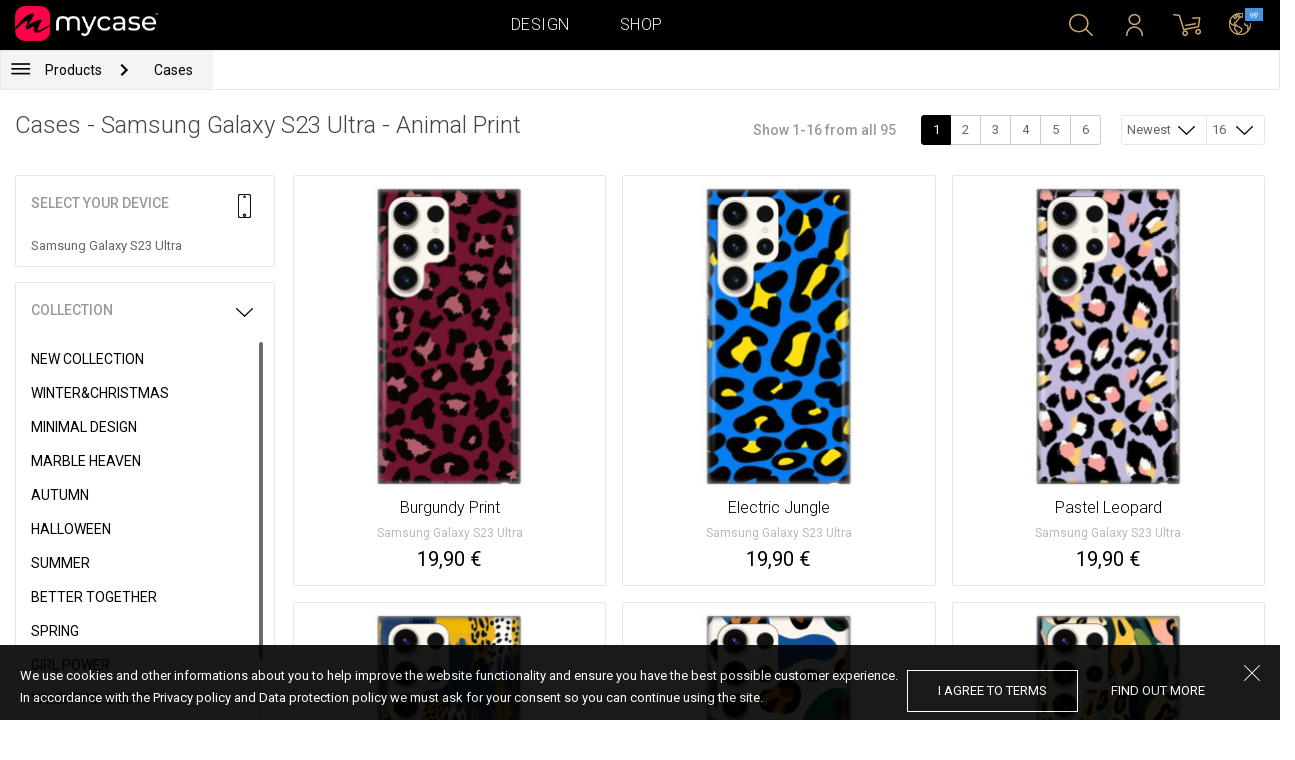

--- FILE ---
content_type: text/html; charset=UTF-8
request_url: https://at.mycase-online.com/shop/cases/samsung-galaxy-s23-ultra/1?collection=animal-print&sort=newest
body_size: 8068
content:
<!DOCTYPE html>
<html lang="en">
    <head>
    <meta charset="utf-8">
    <meta http-equiv="X-UA-Compatible" content="IE=edge">

    <meta name="viewport" content="width=device-width, initial-scale=1.0, maximum-scale=1.0, user-scalable=0">

    <title>Cases - Samsung Galaxy S23 Ultra - Animal Print</title><link rel="canonical" href="https://eu.mycase-online.com/shop/cases/samsung-galaxy-s23-ultra/1"/>
        <meta property="og:url" content="http://at.mycase-online.com/shop/cases/samsung-galaxy-s23-ultra/1?collection=animal-print&sort=newest" />
        <meta property="og:title" content="Cases - Samsung Galaxy S23 Ultra - Animal Print" />
        <meta property="og:description" content="" />
        <meta property="og:image" content="http://eu.mycase-online.com/css/img/mycase-brand-logo.png" />
    
        <meta name="theme-color" content="#000000">
        <meta name="msapplication-navbutton-color" content="#000000">
        <meta name="apple-mobile-web-app-status-bar-style" content="#000000">
    

    <base href="/">

    <meta name="apple-itunes-app" content="app-id=1068604520">
    <meta name="google-play-app" content="app-id=com.vladan.mycase.androidcasedesigner">

    <!-- prevent google from translating site -->
    <meta name="google" content="notranslate"/>

    <link rel="shortcut icon" href="/favicon.png">
    <link href="https://fonts.googleapis.com/css?family=Roboto:300,400,400i,500,700&amp;subset=latin-ext" rel="stylesheet">

    <style type="text/css">
        * {
            -ms-touch-action: manipulation;
            touch-action: manipulation;
        }
    </style>

    <script src="/webapp/js/events.js?v=1.3" type="text/javascript"></script>
    <script type="text/javascript">

        function __appLogin(userId) {
            if (typeof AndroidInterface != "undefined") {
                   AndroidInterface.login(userId);
            } else {
                __appMessage({login: 'login', user_id: userId});
            }
        }
        function __appLogout() {
            if (typeof AndroidInterface != "undefined") {
                AndroidInterface.logout();
            } else {
                __appMessage({login: 'login'});
            }
        }
        window.logout = function() {
            $.ajax({
                url: '/ajax_calls/auth/logout.php',
                method: 'GET',
                success: function(data) {
                    __appLogout();
                    window.location.href = '/';
                }
            });
        }

        window.testCallBack = function(message) {
            alert(message);
        }

        //APP BACK, MOBILE SEARCH AND NAV CLOSE
        var back_button_stack = [];
        window.__appBack = function() {
            var length = back_button_stack.length;
            if (length > 0) {
                var action = back_button_stack[length - 1];
                switch(action) {
                    case 'search-open':
                        mobileSearchClose();
                        break;
                    case 'nav-open':
                        mobileNavClose();
                        break;
                    default:
                    // code to be executed if n is different from case 1 and 2
                }
            } else {
                window.history.go(-1);
            }
        }

        function mobileNavClose() {
            $('.mobile-nav').removeClass('open');
            if (back_button_stack.length && back_button_stack[back_button_stack.length - 1] == 'nav-open') {
                back_button_stack.pop('nav-open');
            }
        }
        function mobileSearchClose() {
            $('.mobile-search').removeClass('show');
            $('html').removeClass('modal-open');
            $('.body-overlay').removeClass('open');
            if (back_button_stack.length && back_button_stack[back_button_stack.length - 1] == 'search-open') {
                back_button_stack.pop('search-open');
            }
        }
    </script>

    <script type="text/javascript">

        var WEBAPP = false;
        var WEBAPP_IOS = false;
        var WEBAPP_ANDROID = false;

        var devices = []; //filled on device-select.php page

        var js_lang = {
            add_to_cart: 'Add to cart',
            unexpected: 'Unexpected error',
            loading: 'Loading',
            search: 'Search',
            search_no_results: 'Search',
            missing_fields: 'Not all fields entered',
            error_sending: 'An error occurred, please try again!',
            order: 'Order',
            close: 'cancelled',
            checkout: 'Checkout',
            cart_added: 'The item has been successfully added to the cart.',
            cart: 'Cart',
            cart_added_case: 'Design successfully added to cart',
        };
    </script>

    
    
    <!-- SADRZAJ OVOG FAJLA NE SME DA SE MENJA -->
<script src="/js/dist/vendor.81cd0fcb.js"></script>
<script src="/js/dist/app.dc30ab63.js"></script>

<link rel="stylesheet" href="/css/dist/vendor.5ca134d5.css">
<link rel="stylesheet" href="/css/dist/style.ffb6b2a2.css">
<link rel="stylesheet" href="/css/dist/responsive.f96f40db.css">
                    <script src="/js/vendor/jquery.mCustomScrollbar.concat.min.js"></script>
                
    	<script async src="https://www.googletagmanager.com/gtag/js?id=UA-88357802-6"></script>
	<script>
		window.dataLayer = window.dataLayer || [];
		function gtag(){dataLayer.push(arguments);}
		gtag('js', new Date());

		gtag('config', 'UA-88357802-6');

			</script>





</head>    <body data-lang-id="2">

            <div id="container" class=" ">
                

<header class="clearfix">

    <div class="navigation container">

        <div class="nav-brand">
            <a class="brand" href="/">
                <img alt="My Case" src="/css/img/logo24.png" style="width: 143px;">
            </a>
        </div>

        <div class="nav-main">

            <ul class="nav-main__links">
                <li>
                    <a href="/designer">Design</a>
                </li>
                <li>
                    <a class="active" href="/shop/">Shop</a>
                </li>

                <div class="nav-main__search">
                    <form autocomplete="off" role="search" method="get" class="searchform" action="/search/">
                        <input type="text" value="" name="mc_search" id="mc_search" placeholder="Search the site...">
                    </form>
                </div>
            </ul>

            <div class="nav-main__right">

                <ul>
                    <li><a class="show-search" href=""><i class="mcicon-search"></i></a></li>

                            <li>
            <a href="/login"><i class="mcicon-user"></i></a>
        </li>
<li class="dropdown cart-menu" data-bind="css: { loaded: loaded() }" id="cart-compact" data-instance="6">
	<a href="/cart" type="button" class="open-cart-dropdown">
		<i class="mcicon-cart">
			<span data-bind="visible: !empty(), text: totalCount()"></span>
		</i>
	</a>

	<div class="dropdown-menu cart-menu">
		<div class="cart__compact cart__checkout" data-bind="visible: !empty() && !addingItem()">
			<div class="cart__header">
				<a href="/cart">Cart</a>
			</div>
			<div class="cart__loading" data-bind="css: { loading: !loaded() }, visible: !loaded()">Loading...</div>
			<div data-bind="visible: loaded()">
				<div id="cart__list" class="cart__list">
					<ul data-bind="foreach: products">
						<li >
							<div class="cart__image">
								<figure>
									<img data-bind="attr: { src: imgUrl}" alt="">
								</figure>
							</div>
							<div class="cart__info">
								<div class="cart__info-inner">
									<p class="cart__product-name" data-bind="if: item.Link, css : {'product' : item.ItemIsProduct}">
										<a data-bind="attr: { href: item.Link}, text: item.ArtikalNaziv" ></a>
									</p>
									<p class="cart__product-name" data-bind="if: !item.Link, css : {'product' : item.ItemIsProduct}">
										<span data-bind="text: item.ArtikalNaziv"></span>
									</p>
									<p class="cart__product-desc" data-bind="text: item.Model.ModelNaziv"></p>
									<p class="cart__product-desc" data-bind="text: item.CaseType"></p>
									<p class="cart__product-price"><span data-bind="text: quantity"></span> x <span data-bind="text: item.Price"></span> <span class="_price" data-bind="text: subtotalFormat()"></span></p>
								</div>
							</div>
							<div class="cart__remove">
								<i class="mcicon-trash" data-bind="click: $parent.removeItem"></i>
							</div>
						</li>
					</ul>

				</div>
				<div class="cart__summary">
					<div class="cart__summary-content">

						<div class="cart__summary-line" data-bind="if: showRebate">
							<div class="cart__summary-label" data-bind="css: {'unavailable': !voucherDiscountShow()}">
								Quantity discount							</div>
							<div class="cart__summary-text" data-bind="css: {'unavailable': !voucherDiscountShow()}, text: discountFormated()"></div>
						</div>

						<div data-bind="if : McCart.voucherValues()">
							<div class="cart__summary-line">
								<div class="cart__summary-label">
									Voucher discount								</div>
								<div class="cart__summary-text" data-bind="text: voucherDiscountFormated()">

								</div>
							</div>
						</div>

						<div class="cart__summary-line">
							<div class="cart__summary-label">
								Total							</div>
							<div class="cart__summary-text" data-bind="text: totalProductsFormatted">

							</div>
						</div>

					</div>

					<div class="cart__summary-buttons">
						<a href="/checkout" class="mc-button mc-button-big mc-button-blue">Checkout</a>
						<a href="/cart" class="mc-button-link ">Cart</a>
					</div>

				</div>
			</div>
		</div>
		<div class="cart__compact" data-bind="visible: addingItem()">
			<div class="cart__loading cart__adding-item">
				Loading...
			</div>
		</div>
		<div class="cart__compact cart__empty" data-bind="visible: empty() && !addingItem()">
			<div class="empty-cart__holder">
                <div class="cart-icon"></div>
                <div class="empty-cart__actions">
                    <p>Shopping cart is empty.</p>
                    <div class="action-buttons">
                        <a href="/shop/"  class="mc-button mc-button-big mc-button-main">SHOP</a>
                        <a href="/designer" class="mc-button mc-button-big mc-button-main margin-left">Design</a>
                    </div>
                </div>
            </div>
		</div>
	</div>
</li>
                    <li>
                        <a href="/" class="localization-trigger localization-menu">
                            <i class="mcicon-global"></i>
                                                        <span class="flag">
                                <img src="/css/vendor/flags/flags/4x3/other.svg" alt="">
                            </span>
                                                    </a>
                    </li>
                </ul>

            </div>
        </div>

    </div>

</header>
<div class="localization-modal" id="localization-modal" data-uri="/shop/cases/samsung-galaxy-s23-ultra/1?collection=animal-print&sort=newest">

    <div class="localization-wrapper">

        <div class="localization-content">

            <div class="localization-close"></div>

            <div class="localization-header">
                <div class="brand-text">My Case is world wide brand.</div>
                <p>For great experience with us and best price values, please select your preferences.</p>
            </div>

            <div class="localization-content-append"></div>

            <div class="localization-actions">
                <a href="/" class="localization-button" id="localization-button">Save</a>
            </div>
        </div>
    </div>
</div>

<div class="mobile-header">
			<div class="mobile-icon nav-trigger">
			<a class=""  ><i class="mcicon-bars mcicon-white"></i></a>
		</div>
		<div class="logo-holder">
		<a class="logo" href="/">
	        <img alt="" src="/css/img/logo24.png">
	    </a>
	</div>
    <div class="mobile-icon search">
    	<a class="open-search"><i class="mcicon-search mcicon-white"></i></a>
    </div>
    <div class="mobile-icon cart" data-bind="css: { loaded: loaded() }" id="cart-compact-mobile" data-komitent="209c30f5f2e302a0b94f740488e6d6aea1238da1c8765963f732bb0b9957bbe1">
    	<a class="" href="/cart"><i class="mcicon-cart mcicon-white"><span data-bind="visible: !empty(), text: totalCount()"></span></i></a>
    </div>
</div>
<div class="body-overlay"></div>
<div class="mobile-search">
    <form autocomplete="off" role="search" method="get" class="searchform" action="/search/">
        <textarea type="text"  name="mc_search" id="mc_search_mobile" class="mc_search_mobile" placeholder="Search the site..." rows="1" ></textarea>
    </form>
    <button class="mc-button mc-button-big mc-button-primary mc-button-block search-form-submit-button" style="display: inline-block;">
        Search</button>
</div>
<div class="mobile-nav">
	<ul>
		<li><a href="/designer">Design</a></li>
		<li><a href="/shop/">Shop</a></li>
        <li><a href="/cart">Cart</a></li>
		
					<li><a href="/login">Sign in</a></li>
				        <li>
        		        	<a href="#" class="localization-trigger localization-menu">
	        		<i class="mcicon-global mcicon-gold"></i> Settings	        		<span class="flag">
	                    <img src="/css/vendor/flags/flags/4x3/other.svg" alt="">
	                </span>
	        	</a>
        	        </li>
	</ul>
</div><div class="shop-page content-min-height">
    

<nav class="shop__nav">
	<div class="container shop__navigation">
		<div class="shop__categories-menu">
			<div class="control shop-menu-dropdown" data-menu="main">
                <div class="toggle desktop">
                	<a class="menu-icon"></a>
                	<div class="main__breadcrumbs">
                    	<div class="breadcrumb_link">Products</div>
                    	                    		<div class="next no-margin-after"></div>
                    	                	</div>
                </div>
                <div class="toggle mobile">
                	<h1>Cases - Samsung Galaxy S23 Ultra - Animal Print</h1>
                	<i class="mcicon-chevron-down"></i>
                </div>
                <div class="shop-menu main-menu">
                    <div class="results">
                        <ul>
                        	                        	<li><a href="/shop/cases/samsung-galaxy-s23-ultra/1">Cases</a></li>
                        	                        		<li>
                        			<a class="dropdown-item" href="/shop/tempered-glass/samsung-galaxy-s23-ultra/1">
                        				Tempered glass 9H                        			</a>
                        		</li>
                        	                        		<li>
                        			<a class="dropdown-item" href="/shop/silikonske-tpu-maskice/samsung-galaxy-s23-ultra/1">
                        				Transparent Cases                        			</a>
                        		</li>
                        	                        </ul>
                    </div>
                </div>
            </div>
		</div>
		    	<div class="shop__breadcrumbs">
    		    			<a class="breadcrumb_link link_hover" href="/shop/cases/samsung-galaxy-s23-ultra/1">
    				Cases    			</a>
    			    		    	</div>
    		</div>
</nav>

<div class="container">
	<div class="row">
		<div class="shop__filters-mobile-holder">
			<div class="filter-box open-filters">
				<div class="holder">
					<div class="icon filter"></div>
					<div class="text">Filter</div>
				</div>
			</div>
			<div class="filter-box open-sort" data-trigger="shop-filter__sort">
				<div class="holder">
					<div class="icon sort"></div>
					<div class="text">Sort</div>
				</div>
			</div>
		</div>
    	<div class="shop__content">
	    	<div class="shop__header">
	    		<h1>Cases - Samsung Galaxy S23 Ultra - Animal Print</h1>

				<div class="shop__header-secondary">
					<span class="resize"></span>
								    		<div class="shop__pagination">
			    			<span class="info">Show 1-16 from all 95</span>
			    			<div class="shop__pages">
			    							    					<a href="/shop/cases/samsung-galaxy-s23-ultra/1?collection=animal-print&sort=newest" class="page-box active">
			    						1			    					</a>
			    							    					<a href="/shop/cases/samsung-galaxy-s23-ultra/2?collection=animal-print&sort=newest" class="page-box ">
			    						2			    					</a>
			    							    					<a href="/shop/cases/samsung-galaxy-s23-ultra/3?collection=animal-print&sort=newest" class="page-box ">
			    						3			    					</a>
			    							    					<a href="/shop/cases/samsung-galaxy-s23-ultra/4?collection=animal-print&sort=newest" class="page-box ">
			    						4			    					</a>
			    							    					<a href="/shop/cases/samsung-galaxy-s23-ultra/5?collection=animal-print&sort=newest" class="page-box ">
			    						5			    					</a>
			    							    					<a href="/shop/cases/samsung-galaxy-s23-ultra/6?collection=animal-print&sort=newest" class="page-box ">
			    						6			    					</a>
			    							    			</div>
			    		</div>
		    		
					<div class="shop__filters">
						<div class="shop__filter-sort">
				    		<div class="control shop-menu-dropdown" dropdown data-menu="filter">
				                <div class="toggle">Newest<i class="mcicon-chevron-down"></i></div>
				                <div class="shop-menu filter-menu">
				                    <div class="results">
				                        <ul>
				                        					                        		<li>
				                        			<a href="/shop/cases/samsung-galaxy-s23-ultra/1?collection=animal-print&sort=most_popular">
				                        			Most popular</a>
				                        		</li>
				                        					                        		<li>
				                        			<a href="/shop/cases/samsung-galaxy-s23-ultra/1?collection=animal-print&sort=newest">
				                        			Newest</a>
				                        		</li>
				                        					                        </ul>
				                    </div>
				                </div>
				            </div>
				    	</div>
				    	<div class="shop__filter-number">
				    		<div class="control shop-menu-dropdown" data-menu="page_number">
				                <div class="toggle">16 <i class="mcicon-chevron-down"></i></div>
				                <div class="shop-menu pages-menu">
				                    <div class="results">
				                        <ul>
				                        					                        		<li>
				                        			<a href="/shop/cases/samsung-galaxy-s23-ultra/1?collection=animal-print&sort=newest&by_page=16">
				                        			16</a>
				                        		</li>
				                        					                        		<li>
				                        			<a href="/shop/cases/samsung-galaxy-s23-ultra/1?collection=animal-print&sort=newest&by_page=32">
				                        			32</a>
				                        		</li>
				                        					                        		<li>
				                        			<a href="/shop/cases/samsung-galaxy-s23-ultra/1?collection=animal-print&sort=newest&by_page=48">
				                        			48</a>
				                        		</li>
				                        					                        		<li>
				                        			<a href="/shop/cases/samsung-galaxy-s23-ultra/1?collection=animal-print&sort=newest&by_page=64">
				                        			64</a>
				                        		</li>
				                        					                        </ul>
				                    </div>
				                </div>
				            </div>
				    	</div>
					</div>
				</div>

	    	</div>
	    	<div class="shop__main">
	    			    		<div class="shop__side">
	    					    			<div class="filter-box mobile-device-filter no-expand" data-trigger="shop-filter__device">
		    				<div class="heading">
		    					<span>Select your device</span>
		    					<i class="mcicon-device"></i>
		    				</div>
			    						    				<div class="device">
				    				<span title="Samsung Galaxy S23 Ultra">Samsung Galaxy S23 Ultra</span>
								</div>
			    					    			</div>
	    			
	    				    					    							    					<div class="filter-box  filter-collection">
				    				<div class="heading">
				    					<span>Collection</span>
				    					<i class="mcicon-chevron-down"></i>
				    				</div>
				    				<ul class="filters list filtersScroll">
				    									    						
					    											    										    											    								<li>
					    								<a href="/shop/cases/samsung-galaxy-s23-ultra/1?collection=top-100&sort=newest" class="filter " >
								    						<span class="name">New Collection</span>
								    					</a>
							    					</li>
				    										    											    									    						
					    											    										    											    								<li>
					    								<a href="/shop/cases/samsung-galaxy-s23-ultra/1?collection=winterchristmas&sort=newest" class="filter " >
								    						<span class="name">Winter&Christmas</span>
								    					</a>
							    					</li>
				    										    											    									    						
					    											    										    											    								<li>
					    								<a href="/shop/cases/samsung-galaxy-s23-ultra/1?collection=minimal-design&sort=newest" class="filter " >
								    						<span class="name">Minimal Design</span>
								    					</a>
							    					</li>
				    										    											    									    						
					    											    										    											    								<li>
					    								<a href="/shop/cases/samsung-galaxy-s23-ultra/1?collection=marble-heaven&sort=newest" class="filter " >
								    						<span class="name">Marble Heaven</span>
								    					</a>
							    					</li>
				    										    											    									    						
					    											    										    											    								<li>
					    								<a href="/shop/cases/samsung-galaxy-s23-ultra/1?collection=autumn&sort=newest" class="filter " >
								    						<span class="name">Autumn</span>
								    					</a>
							    					</li>
				    										    											    									    						
					    											    										    											    								<li>
					    								<a href="/shop/cases/samsung-galaxy-s23-ultra/1?collection=halloween&sort=newest" class="filter " >
								    						<span class="name">Halloween</span>
								    					</a>
							    					</li>
				    										    											    									    						
					    											    										    											    								<li>
					    								<a href="/shop/cases/samsung-galaxy-s23-ultra/1?collection=summer&sort=newest" class="filter " >
								    						<span class="name">Summer</span>
								    					</a>
							    					</li>
				    										    											    									    						
					    											    										    											    								<li>
					    								<a href="/shop/cases/samsung-galaxy-s23-ultra/1?collection=better-together&sort=newest" class="filter " >
								    						<span class="name">Better Together</span>
								    					</a>
							    					</li>
				    										    											    									    						
					    											    										    											    								<li>
					    								<a href="/shop/cases/samsung-galaxy-s23-ultra/1?collection=spring&sort=newest" class="filter " >
								    						<span class="name">Spring</span>
								    					</a>
							    					</li>
				    										    											    									    						
					    											    										    											    								<li>
					    								<a href="/shop/cases/samsung-galaxy-s23-ultra/1?collection=girl-power&sort=newest" class="filter " >
								    						<span class="name">Girl Power</span>
								    					</a>
							    					</li>
				    										    											    									    						
					    											    										    											    								<li>
					    								<a href="/shop/cases/samsung-galaxy-s23-ultra/1?collection=valentine--love&sort=newest" class="filter " >
								    						<span class="name">Valentine & Love</span>
								    					</a>
							    					</li>
				    										    											    									    						
					    											    										    											    								<li>
					    								<a href="/shop/cases/samsung-galaxy-s23-ultra/1?collection=abstract&sort=newest" class="filter " >
								    						<span class="name">Abstract</span>
								    					</a>
							    					</li>
				    										    											    									    						
					    											    										    											    								<li>
					    								<a href="/shop/cases/samsung-galaxy-s23-ultra/1?collection=animal-print&sort=newest" class="filter checked" >
								    						<span class="name">Animal Print</span>
								    					</a>
							    					</li>
				    										    											    									    						
					    											    										    											    								<li>
					    								<a href="/shop/cases/samsung-galaxy-s23-ultra/1?collection=mina-hura&sort=newest" class="filter " >
								    						<span class="name">Mina Hura</span>
								    					</a>
							    					</li>
				    										    											    									    						
					    											    										    											    								<li>
					    								<a href="/shop/cases/samsung-galaxy-s23-ultra/1?collection=monogram&sort=newest" class="filter " >
								    						<span class="name">Monogram</span>
								    					</a>
							    					</li>
				    										    											    									    						
					    											    										    											    								<li>
					    								<a href="/shop/cases/samsung-galaxy-s23-ultra/1?collection=celebrity-choice&sort=newest" class="filter " >
								    						<span class="name">The Mom Collection</span>
								    					</a>
							    					</li>
				    										    											    									    						
					    											    										    											    								<li>
					    								<a href="/shop/cases/samsung-galaxy-s23-ultra/1?collection=sporty&sort=newest" class="filter " >
								    						<span class="name">Sporty</span>
								    					</a>
							    					</li>
				    										    											    									    						
					    											    										    											    								<li>
					    								<a href="/shop/cases/samsung-galaxy-s23-ultra/1?collection=top-1001790391127&sort=newest" class="filter " >
								    						<span class="name">Top 100</span>
								    					</a>
							    					</li>
				    										    											    									    						
					    											    										    											    								<li>
					    								<a href="/shop/cases/samsung-galaxy-s23-ultra/1?collection=astrology&sort=newest" class="filter " >
								    						<span class="name">Astrology</span>
								    					</a>
							    					</li>
				    										    											    									    						
					    											    										    											    								<li>
					    								<a href="/shop/cases/samsung-galaxy-s23-ultra/1?collection=ana-grguric&sort=newest" class="filter " >
								    						<span class="name">Ana Grgurić</span>
								    					</a>
							    					</li>
				    										    											    									    						
					    											    										    											    								<li>
					    								<a href="/shop/cases/samsung-galaxy-s23-ultra/1?collection=rehab&sort=newest" class="filter " >
								    						<span class="name">Rehab</span>
								    					</a>
							    					</li>
				    										    											    									    						
					    											    										    											    								<li>
					    								<a href="/shop/cases/samsung-galaxy-s23-ultra/1?collection=sisters&sort=newest" class="filter " >
								    						<span class="name">Besties & Sisters</span>
								    					</a>
							    					</li>
				    										    											    									    						
					    											    										    											    								<li>
					    								<a href="/shop/cases/samsung-galaxy-s23-ultra/1?collection=cool&sort=newest" class="filter " >
								    						<span class="name">Cool & Funny</span>
								    					</a>
							    					</li>
				    										    											    									    						
					    											    										    											    								<li>
					    								<a href="/shop/cases/samsung-galaxy-s23-ultra/1?collection=typography--quotes&sort=newest" class="filter " >
								    						<span class="name">Typography & Quotes</span>
								    					</a>
							    					</li>
				    										    											    									    						
					    											    										    											    								<li>
					    								<a href="/shop/cases/samsung-galaxy-s23-ultra/1?collection=but-first-coffee&sort=newest" class="filter " >
								    						<span class="name">But First Coffee </span>
								    					</a>
							    					</li>
				    										    											    									    						
					    											    										    											    								<li>
					    								<a href="/shop/cases/samsung-galaxy-s23-ultra/1?collection=ronch&sort=newest" class="filter " >
								    						<span class="name">Ronch</span>
								    					</a>
							    					</li>
				    										    											    									    						
					    											    										    											    								<li>
					    								<a href="/shop/cases/samsung-galaxy-s23-ultra/1?collection=animals1709589148&sort=newest" class="filter " >
								    						<span class="name">Cuties</span>
								    					</a>
							    					</li>
				    										    											    									    						
					    											    										    											    								<li>
					    								<a href="/shop/cases/samsung-galaxy-s23-ultra/1?collection=vintage&sort=newest" class="filter " >
								    						<span class="name">Vintage & Boho</span>
								    					</a>
							    					</li>
				    										    											    									    						
					    											    										    											    								<li>
					    								<a href="/shop/cases/samsung-galaxy-s23-ultra/1?collection=mermaids--unicorns&sort=newest" class="filter " >
								    						<span class="name">Mermaids & Unicorns</span>
								    					</a>
							    					</li>
				    										    											    									    						
					    											    										    											    								<li>
					    								<a href="/shop/cases/samsung-galaxy-s23-ultra/1?collection=girly--fashion&sort=newest" class="filter " >
								    						<span class="name">Girly & Fashion</span>
								    					</a>
							    					</li>
				    										    											    									    						
					    											    										    											    								<li>
					    								<a href="/shop/cases/samsung-galaxy-s23-ultra/1?collection=its-my-profession&sort=newest" class="filter " >
								    						<span class="name">Its My Profession</span>
								    					</a>
							    					</li>
				    										    											    									    						
					    											    										    											    								<li>
					    								<a href="/shop/cases/samsung-galaxy-s23-ultra/1?collection=all-about-men&sort=newest" class="filter " >
								    						<span class="name">All about Men </span>
								    					</a>
							    					</li>
				    										    											    									    						
					    											    										    											    								<li>
					    								<a href="/shop/cases/samsung-galaxy-s23-ultra/1?collection=gaming&sort=newest" class="filter " >
								    						<span class="name">Gaming </span>
								    					</a>
							    					</li>
				    										    											    									    						
					    											    										    											    								<li>
					    								<a href="/shop/cases/samsung-galaxy-s23-ultra/1?collection=super-cute-sweets&sort=newest" class="filter " >
								    						<span class="name">Super Cute Sweets</span>
								    					</a>
							    					</li>
				    										    											    									    				</ul>
								</div>
								    					    				    		</div>
	    		<div class="shop__center">
	    			
	    				    				<!-- <div class="warning-message"><i class="svg-icon warning-icon"></i>Phone case for selected model is not available.</div> -->
	    			
	    						    		<div class="shop__list-products">
			    						    						    							    				<div class="product-box product-case">
				    				<a class="box product" href="case/samsung-galaxy-s23-ultra/burgundy-print/5779862">
				    					<div class="image">
				    										    							<img src="https://mycasemock.s3.eu-central-1.amazonaws.com/samsung-galaxy-s23-ultra/11265/beige_thumb_m.jpg" alt="Case Burgundy Print - Samsung Galaxy S23 Ultra">
				    										    					</div>
				    					<div class="info">
				    						<div class="name">Burgundy Print</div>
				    											    						<div class="model">Samsung Galaxy S23 Ultra</div>
					    									    						<div class="price">19,90 €</div>
				    										    					</div>
				    				</a>
				    			</div>
			    						    							    				<div class="product-box product-case">
				    				<a class="box product" href="case/samsung-galaxy-s23-ultra/electric-jungle/5779862">
				    					<div class="image">
				    										    							<img src="https://mycasemock.s3.eu-central-1.amazonaws.com/samsung-galaxy-s23-ultra/11092/beige_thumb_m.jpg" alt="Case Electric Jungle - Samsung Galaxy S23 Ultra">
				    										    					</div>
				    					<div class="info">
				    						<div class="name">Electric Jungle</div>
				    											    						<div class="model">Samsung Galaxy S23 Ultra</div>
					    									    						<div class="price">19,90 €</div>
				    										    					</div>
				    				</a>
				    			</div>
			    						    							    				<div class="product-box product-case">
				    				<a class="box product" href="case/samsung-galaxy-s23-ultra/pastel-leopard/5779862">
				    					<div class="image">
				    										    							<img src="https://mycasemock.s3.eu-central-1.amazonaws.com/samsung-galaxy-s23-ultra/11091/beige_thumb_m.jpg" alt="Case Pastel Leopard - Samsung Galaxy S23 Ultra">
				    										    					</div>
				    					<div class="info">
				    						<div class="name">Pastel Leopard</div>
				    											    						<div class="model">Samsung Galaxy S23 Ultra</div>
					    									    						<div class="price">19,90 €</div>
				    										    					</div>
				    				</a>
				    			</div>
			    						    							    				<div class="product-box product-case">
				    				<a class="box product" href="case/samsung-galaxy-s23-ultra/golden-jungle-354/5779862">
				    					<div class="image">
				    										    							<img src="https://mycasemock.s3.eu-central-1.amazonaws.com/samsung-galaxy-s23-ultra/11090/beige_thumb_m.jpg" alt="Case Golden Jungle - Samsung Galaxy S23 Ultra">
				    										    					</div>
				    					<div class="info">
				    						<div class="name">Golden Jungle</div>
				    											    						<div class="model">Samsung Galaxy S23 Ultra</div>
					    									    						<div class="price">19,90 €</div>
				    										    					</div>
				    				</a>
				    			</div>
			    						    							    				<div class="product-box product-case">
				    				<a class="box product" href="case/samsung-galaxy-s23-ultra/abstract-safari/5779862">
				    					<div class="image">
				    										    							<img src="" class="mc-lazy" data-src="https://mycasemock.s3.eu-central-1.amazonaws.com/samsung-galaxy-s23-ultra/11089/beige_thumb_m.jpg" alt="Case Abstract Safari - Samsung Galaxy S23 Ultra">
				    										    					</div>
				    					<div class="info">
				    						<div class="name">Abstract Safari</div>
				    											    						<div class="model">Samsung Galaxy S23 Ultra</div>
					    									    						<div class="price">19,90 €</div>
				    										    					</div>
				    				</a>
				    			</div>
			    						    							    				<div class="product-box product-case">
				    				<a class="box product" href="case/samsung-galaxy-s23-ultra/golden-jungle/5779862">
				    					<div class="image">
				    										    							<img src="" class="mc-lazy" data-src="https://mycasemock.s3.eu-central-1.amazonaws.com/samsung-galaxy-s23-ultra/11088/beige_thumb_m.jpg" alt="Case Golden Jungle - Samsung Galaxy S23 Ultra">
				    										    					</div>
				    					<div class="info">
				    						<div class="name">Golden Jungle</div>
				    											    						<div class="model">Samsung Galaxy S23 Ultra</div>
					    									    						<div class="price">19,90 €</div>
				    										    					</div>
				    				</a>
				    			</div>
			    						    							    				<div class="product-box product-case">
				    				<a class="box product" href="case/samsung-galaxy-s23-ultra/pink-panthera/5779862">
				    					<div class="image">
				    										    							<img src="" class="mc-lazy" data-src="https://mycasemock.s3.eu-central-1.amazonaws.com/samsung-galaxy-s23-ultra/11087/beige_thumb_m.jpg" alt="Case Pink Panthera - Samsung Galaxy S23 Ultra">
				    										    					</div>
				    					<div class="info">
				    						<div class="name">Pink Panthera</div>
				    											    						<div class="model">Samsung Galaxy S23 Ultra</div>
					    									    						<div class="price">19,90 €</div>
				    										    					</div>
				    				</a>
				    			</div>
			    						    							    				<div class="product-box product-case">
				    				<a class="box product" href="case/samsung-galaxy-s23-ultra/wild-blossom/5779862">
				    					<div class="image">
				    										    							<img src="" class="mc-lazy" data-src="https://mycasemock.s3.eu-central-1.amazonaws.com/samsung-galaxy-s23-ultra/11086/beige_thumb_m.jpg" alt="Case Wild Blossom - Samsung Galaxy S23 Ultra">
				    										    					</div>
				    					<div class="info">
				    						<div class="name">Wild Blossom</div>
				    											    						<div class="model">Samsung Galaxy S23 Ultra</div>
					    									    						<div class="price">19,90 €</div>
				    										    					</div>
				    				</a>
				    			</div>
			    						    							    				<div class="product-box product-case">
				    				<a class="box product" href="case/samsung-galaxy-s23-ultra/dreamy-tiger/5779862">
				    					<div class="image">
				    										    							<img src="" class="mc-lazy" data-src="https://mycasemock.s3.eu-central-1.amazonaws.com/samsung-galaxy-s23-ultra/11025/beige_thumb_m.jpg" alt="Case Dreamy Tiger - Samsung Galaxy S23 Ultra">
				    										    					</div>
				    					<div class="info">
				    						<div class="name">Dreamy Tiger</div>
				    											    						<div class="model">Samsung Galaxy S23 Ultra</div>
					    									    						<div class="price">19,90 €</div>
				    										    					</div>
				    				</a>
				    			</div>
			    						    							    				<div class="product-box product-case">
				    				<a class="box product" href="case/samsung-galaxy-s23-ultra/floral-leopard/5779862">
				    					<div class="image">
				    										    							<img src="" class="mc-lazy" data-src="https://mycasemock.s3.eu-central-1.amazonaws.com/samsung-galaxy-s23-ultra/11023/beige_thumb_m.jpg" alt="Case Floral Leopard - Samsung Galaxy S23 Ultra">
				    										    					</div>
				    					<div class="info">
				    						<div class="name">Floral Leopard</div>
				    											    						<div class="model">Samsung Galaxy S23 Ultra</div>
					    									    						<div class="price">19,90 €</div>
				    										    					</div>
				    				</a>
				    			</div>
			    						    							    				<div class="product-box product-case">
				    				<a class="box product" href="case/samsung-galaxy-s23-ultra/cute-zebra/5779862">
				    					<div class="image">
				    										    							<img src="" class="mc-lazy" data-src="https://mycasemock.s3.eu-central-1.amazonaws.com/samsung-galaxy-s23-ultra/11021/beige_thumb_m.jpg" alt="Case Cute Zebra - Samsung Galaxy S23 Ultra">
				    										    					</div>
				    					<div class="info">
				    						<div class="name">Cute Zebra</div>
				    											    						<div class="model">Samsung Galaxy S23 Ultra</div>
					    									    						<div class="price">19,90 €</div>
				    										    					</div>
				    				</a>
				    			</div>
			    						    							    				<div class="product-box product-case">
				    				<a class="box product" href="case/samsung-galaxy-s23-ultra/pastel-safari/5779862">
				    					<div class="image">
				    										    							<img src="" class="mc-lazy" data-src="https://mycasemock.s3.eu-central-1.amazonaws.com/samsung-galaxy-s23-ultra/11019/beige_thumb_m.jpg" alt="Case Pastel Safari  - Samsung Galaxy S23 Ultra">
				    										    					</div>
				    					<div class="info">
				    						<div class="name">Pastel Safari </div>
				    											    						<div class="model">Samsung Galaxy S23 Ultra</div>
					    									    						<div class="price">19,90 €</div>
				    										    					</div>
				    				</a>
				    			</div>
			    						    							    				<div class="product-box product-case">
				    				<a class="box product" href="case/samsung-galaxy-s23-ultra/cute-dalmation/5779862">
				    					<div class="image">
				    										    							<img src="" class="mc-lazy" data-src="https://mycasemock.s3.eu-central-1.amazonaws.com/samsung-galaxy-s23-ultra/11004/beige_thumb_m.jpg" alt="Case Cute Dalmation - Samsung Galaxy S23 Ultra">
				    										    					</div>
				    					<div class="info">
				    						<div class="name">Cute Dalmation</div>
				    											    						<div class="model">Samsung Galaxy S23 Ultra</div>
					    									    						<div class="price">19,90 €</div>
				    										    					</div>
				    				</a>
				    			</div>
			    						    							    				<div class="product-box product-case">
				    				<a class="box product" href="case/samsung-galaxy-s23-ultra/red-face-lion/5779862">
				    					<div class="image">
				    										    							<img src="" class="mc-lazy" data-src="https://mycasemock.s3.eu-central-1.amazonaws.com/samsung-galaxy-s23-ultra/11003/beige_thumb_m.jpg" alt="Case Red Face Lion - Samsung Galaxy S23 Ultra">
				    										    					</div>
				    					<div class="info">
				    						<div class="name">Red Face Lion</div>
				    											    						<div class="model">Samsung Galaxy S23 Ultra</div>
					    									    						<div class="price">19,90 €</div>
				    										    					</div>
				    				</a>
				    			</div>
			    						    							    				<div class="product-box product-case">
				    				<a class="box product" href="case/samsung-galaxy-s23-ultra/purple-leopard/5779862">
				    					<div class="image">
				    										    							<img src="" class="mc-lazy" data-src="https://mycasemock.s3.eu-central-1.amazonaws.com/samsung-galaxy-s23-ultra/11002/beige_thumb_m.jpg" alt="Case Purple Leopard - Samsung Galaxy S23 Ultra">
				    										    					</div>
				    					<div class="info">
				    						<div class="name">Purple Leopard</div>
				    											    						<div class="model">Samsung Galaxy S23 Ultra</div>
					    									    						<div class="price">19,90 €</div>
				    										    					</div>
				    				</a>
				    			</div>
			    						    							    				<div class="product-box product-case">
				    				<a class="box product" href="case/samsung-galaxy-s23-ultra/pink-animal-pattern/5779862">
				    					<div class="image">
				    										    							<img src="" class="mc-lazy" data-src="https://mycasemock.s3.eu-central-1.amazonaws.com/samsung-galaxy-s23-ultra/11001/beige_thumb_m.jpg" alt="Case Pink Animal Pattern - Samsung Galaxy S23 Ultra">
				    										    					</div>
				    					<div class="info">
				    						<div class="name">Pink Animal Pattern</div>
				    											    						<div class="model">Samsung Galaxy S23 Ultra</div>
					    									    						<div class="price">19,90 €</div>
				    										    					</div>
				    				</a>
				    			</div>
			    						    		</div>
		    				    			    		</div>
	    	</div>
	    			    	<div class="shop__footer">
		    		<span class="resize"></span>
		    		<div class="shop__pagination">
		    			<span class="info">Show 1-16 from all 95</span>
		    			<div class="shop__pages">
		    						    					<a href="/shop/cases/samsung-galaxy-s23-ultra/1?collection=animal-print&sort=newest" class="page-box active">
		    						1		    					</a>
		    						    					<a href="/shop/cases/samsung-galaxy-s23-ultra/2?collection=animal-print&sort=newest" class="page-box ">
		    						2		    					</a>
		    						    					<a href="/shop/cases/samsung-galaxy-s23-ultra/3?collection=animal-print&sort=newest" class="page-box ">
		    						3		    					</a>
		    						    					<a href="/shop/cases/samsung-galaxy-s23-ultra/4?collection=animal-print&sort=newest" class="page-box ">
		    						4		    					</a>
		    						    					<a href="/shop/cases/samsung-galaxy-s23-ultra/5?collection=animal-print&sort=newest" class="page-box ">
		    						5		    					</a>
		    						    					<a href="/shop/cases/samsung-galaxy-s23-ultra/6?collection=animal-print&sort=newest" class="page-box ">
		    						6		    					</a>
		    						    			</div>
		    		</div>
		    	</div>
	    	    	</div>
	</div>
</div>

<div class="mc-filter__modal" id="shop-filter__sort">
    <div class="mc-filter__modal-close">
        <i class="mcicon-close mcicon-white"></i>
    </div>
    <div class="mc-filter__modal-wrapper">
        <div class="mc-filter__modal-content">
            <ul>
                            		<li>
            			<a href="/shop/cases/samsung-galaxy-s23-ultra/1?collection=animal-print&sort=most_popular">
            			Most popular</a>
            		</li>
            	            		<li>
            			<a href="/shop/cases/samsung-galaxy-s23-ultra/1?collection=animal-print&sort=newest">
            			Newest</a>
            		</li>
            	            </ul>
        </div>
    </div>
</div></div>
<div class="mc-filter__modal device-filter" id="shop-filter__device"
    data-device-search="true"
    data-device-mode="1"
    data-calc-id="3"
    data-lang-id="2"
    data-category="cases"
    data-collection="animal-print">
</div>
<footer>
	<div class="container footer__main">
		<div class="row footer__widget-container">
			<div class="footer__widget">
				<div class="footer__widget-content">
					<h4>Shop</h4>
					<ul>
						
									<li>
										<p><a href="/shop/cases/iphone-141608378733/1?collection=top-100">iPhone 14</a></p>
									</li>
								
									<li>
										<p><a href="/shop/cases/iphone-14-pro-max1714453149/1?collection=top-100">iPhone 14 Pro Max</a></p>
									</li>
								
									<li>
										<p><a href="/shop/cases/iphone-132028592714/1?collection=top-100">iPhone 13</a></p>
									</li>
								
									<li>
										<p><a href="/shop/cases/iphone-13-pro-max139355022/1?collection=top-100">iPhone 13 Pro Max</a></p>
									</li>
								
									<li>
										<p><a href="/shop/cases/samsung-galaxy-s22-ultra/1?collection=top-100">Samsung Galaxy S22 Ultra</a></p>
									</li>
													</ul>
				</div>
			</div>
			<div class="footer__widget">
				<div class="footer__widget-content">
					<h4>&nbsp;</h4>
					<ul>
						
									<li>
										<p><a href="/shop/cases/samsung-galaxy-s22/1?collection=top-100">Samsung Galaxy S22</a></p>
									</li>
								
									<li>
										<p><a href="/shop/cases/samsung-galaxy-a53-5g/1?collection=top-100">Samsung Galaxy A53 5G</a></p>
									</li>
								
									<li>
										<p><a href="/shop/cases/samsung-galaxy-a52-5g-a526b/1?collection=top-100">Samsung Galaxy A52</a></p>
									</li>
								
									<li>
										<p><a href="/shop/cases/xiaomi-redmi-note-11-note-11s/1?collection=top-100">Xiaomi Redmi Note 11/11S</a></p>
									</li>
								
									<li>
										<p><a href="/shop/cases/xiaomi-redmi-10c/1?collection=top-100">Xiaomi Redmi 10C</a></p>
									</li>
													</ul>
				</div>
			</div>

			<div class="footer__widget">
				<div class="footer__widget-content">
					<h4>Support</h4>
					<ul>
						<li>
							<p><a href="/about-us">About Us</a></p>
						</li>
						<li>
							<p><a href="/contact-us">Contact Us </a></p>
						</li>
												<li>
							<p><a href="/delivery">Shipping Information</a></p>
						</li>
					 	<li>
					 		<a href="/privacy-policy">Privacy policy</a>
					 	</li>
					</ul>
					<div class="footer-card-icon">
						<i class="fa fa-cc-mastercard"></i>
						<i class="fa fa-cc-paypal"></i>
						<i class="fa fa-cc-visa"></i>
					</div>
				</div>
			</div>

			<div class="footer__widget">
				<div class="footer__widget-content mail-subscribe-widget">
					<h4>Newsletter</h4>
					<form id="newsletter-form" class="subscribe">
						<div>
							<input class="lowercase" type="text" name="email" placeholder="E-mail">
						</div>
						<div class="newsletter-description">
							<a href="/privacy-policy" target="_blank">By clicking sign up you accept our Privacy policy and agree that MyCase will email you information about products and services, interesting offers and current promotions tailored to your interests.</a>
						</div>
						<div>
							<button class="mc-button mc-button-primary">Submit </button>
						</div>
					</form>
				</div>
				<div id="newsletter-error"></div>
				<div id="newsletter-success">
					<div class="newsletter-success-title"></div>
					<div class="newsletter-success-message"></div>
				</div>
			</div>

		</div>
	</div>
	<div class="footer__copyright clearfix">

		<p class="rights-reserved">&copy; 2026. My Case. All Rights Reserved.</p>
		<p class="credits"><a href="https://webnauts.dev" target="_blank">Powered by <img src="https://webnauts.dev/images/signature/logo-blue.svg" alt="" height="14px" style="height: 14px;"></a></p>

		<div class="footer__social">
			<span  class="text">Follow Us</span>

			<a class="facebook" href="https://www.facebook.com/mycasewebshop/" target="_blank"><i class="mcicon-facebook"></i></a>
			<a class="instgram" href="https://www.instagram.com/mycase.at/?hl=en" target="_blank"><i class="mcicon-instagram"></i></a>
		</div>

		<div class="credits-mobile clearfix">
			<p class="rights-reserved">&copy; 2026. My Case. All Rights Reserved.</p>
			<p class="credits" style="float: right"><a href="https://webnauts.dev" target="_blank">Powered by <img src="https://webnauts.dev/images/signature/logo-blue.svg" alt="" height="14px" style="height: 14px;"></a></p>
		</div>

	</div>

</footer>

<script>

	var hide_webapp_back = 'hide';

	if (hide_webapp_back == 'hide') {
		$('.webapp-back').hide();
	}
</script><div id="cart-remove-modal">
  <div class="modal fade mc-modal mc-modal-mini cart-remove-modal" tabindex="-1">
    <div class="modal-dialog">
      <div class="modal-content">
          <div class="modal-header">
              <button type="button" class="close" data-dismiss="modal" aria-label="Close"><i class="mcicon-close"></i></button>
              <h4 class="modal-title" id="myModalLabel">Remove product from the cart</h4>
          </div>
        <div class="modal-body">
              <form action="#" class="form-horizontal" data-bind="submit: confirm">
                  <div class="form-group">
                      <label class="col-md-12 control-label" style="text-align:left;"><strong>Are you sure you want to remove the product from the cart?</strong></label>
                  </div>
              </form>
        </div>
        <div class="modal-footer">
          <button type="button" class="mc-button mc-button-primary" data-bind="click : confirm">Yes, remove</button>
          <button type="button" class="mc-button" data-bind="click : exit">No, close</button>
        </div>
      </div><!-- /.modal-content -->
    </div><!-- /.modal-dialog -->
  </div><!-- /.modal -->
</div><div class="cookies-notification">
	<div class="cookie-holder">
		<div class="info">
			<div class="text">
				<p>We use cookies and other informations about you to help improve the website functionality and ensure you have the best possible customer experience.</p>
				<p>In accordance with the Privacy policy and Data protection policy we must ask for your consent so you can continue using the site.</p>
			</div>
			<div class="buttons">
				<a class="button allow-cookies">I agree to terms</a>
				<a href="/privacy-policy" class="button">find out more</a>
			</div>
		</div>
		<div class="close close-cookies-notification"></div>
	</div>
</div>        </div>

            </body>
</html>
